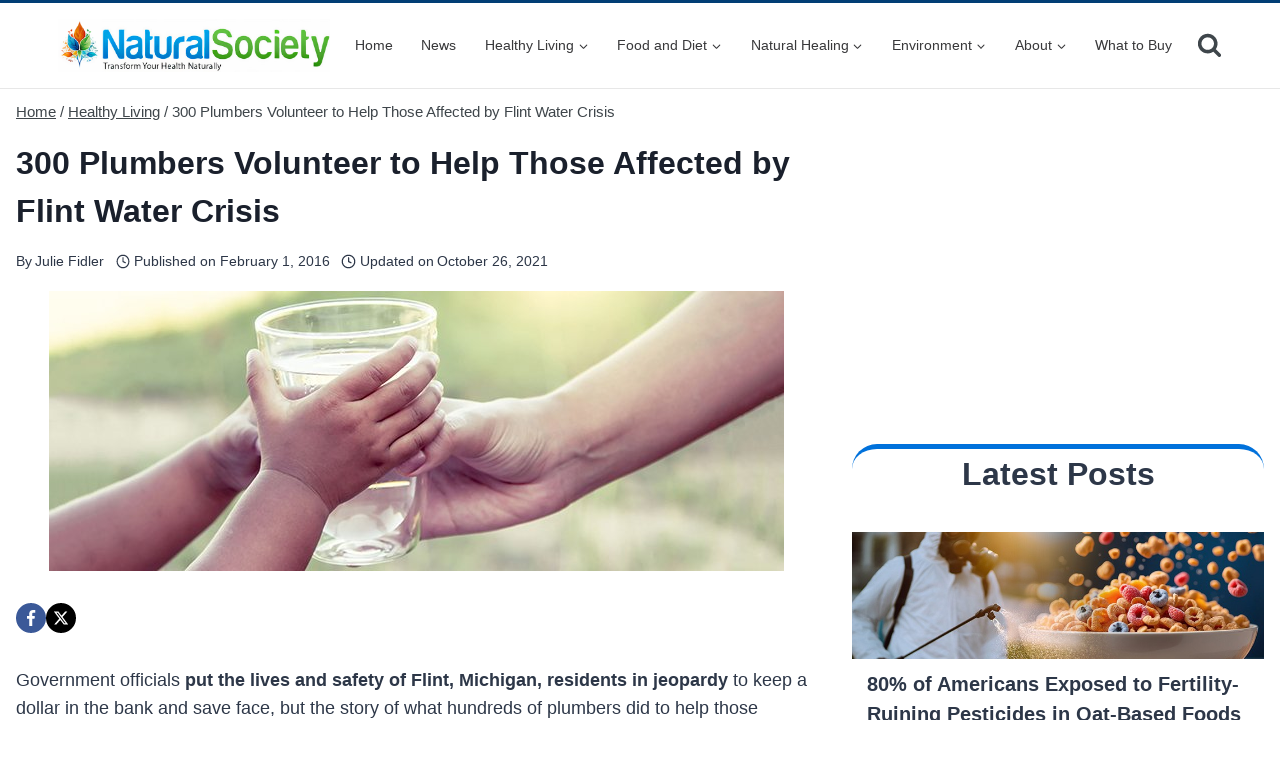

--- FILE ---
content_type: text/html; charset=utf-8
request_url: https://www.google.com/recaptcha/api2/aframe
body_size: 268
content:
<!DOCTYPE HTML><html><head><meta http-equiv="content-type" content="text/html; charset=UTF-8"></head><body><script nonce="QzcdEwOyBNMzbC2_I7pfwA">/** Anti-fraud and anti-abuse applications only. See google.com/recaptcha */ try{var clients={'sodar':'https://pagead2.googlesyndication.com/pagead/sodar?'};window.addEventListener("message",function(a){try{if(a.source===window.parent){var b=JSON.parse(a.data);var c=clients[b['id']];if(c){var d=document.createElement('img');d.src=c+b['params']+'&rc='+(localStorage.getItem("rc::a")?sessionStorage.getItem("rc::b"):"");window.document.body.appendChild(d);sessionStorage.setItem("rc::e",parseInt(sessionStorage.getItem("rc::e")||0)+1);localStorage.setItem("rc::h",'1763510049288');}}}catch(b){}});window.parent.postMessage("_grecaptcha_ready", "*");}catch(b){}</script></body></html>